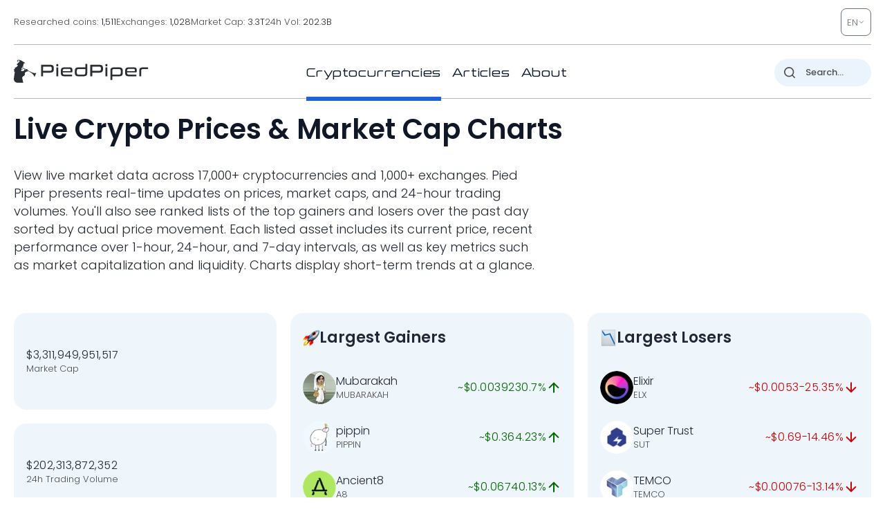

--- FILE ---
content_type: image/svg+xml
request_url: https://pp.one/charts/7d/187.svg
body_size: 3825
content:
<!-- series7d: [{"tick_date":"2025-10-12 09:00:00","close":"0.00003953"},{"tick_date":"2025-10-12 10:00:00","close":"0.00003933"},{"tick_date":"2025-10-12 11:00:00","close":"0.00003916"},{"tick_date":"2025-10-12 12:00:00","close":"0.00003938"},{"tick_date":"2025-10-12 13:00:00","close":"0.00003954"},{"tick_date":"2025-10-12 14:00:00","close":"0.00003911"},{"tick_date":"2025-10-12 15:00:00","close":"0.00004069"},{"tick_date":"2025-10-12 16:00:00","close":"0.00004189"},{"tick_date":"2025-10-12 17:00:00","close":"0.00004221"},{"tick_date":"2025-10-12 18:00:00","close":"0.0000419"},{"tick_date":"2025-10-12 19:00:00","close":"0.00004199"},{"tick_date":"2025-10-12 20:00:00","close":"0.00004249"},{"tick_date":"2025-10-12 21:00:00","close":"0.00004224"},{"tick_date":"2025-10-12 22:00:00","close":"0.00004203"},{"tick_date":"2025-10-12 23:00:00","close":"0.00004197"},{"tick_date":"2025-10-13 00:00:00","close":"0.00004196"},{"tick_date":"2025-10-13 01:00:00","close":"0.00004171"},{"tick_date":"2025-10-13 02:00:00","close":"0.00004198"},{"tick_date":"2025-10-13 03:00:00","close":"0.0000421"},{"tick_date":"2025-10-13 04:00:00","close":"0.00004182"},{"tick_date":"2025-10-13 05:00:00","close":"0.00004194"},{"tick_date":"2025-10-13 06:00:00","close":"0.00004166"},{"tick_date":"2025-10-13 07:00:00","close":"0.00004204"},{"tick_date":"2025-10-13 08:00:00","close":"0.00004204"},{"tick_date":"2025-10-13 09:00:00","close":"0.00004252"},{"tick_date":"2025-10-13 10:00:00","close":"0.00004253"},{"tick_date":"2025-10-13 11:00:00","close":"0.00004258"},{"tick_date":"2025-10-13 12:00:00","close":"0.000042"},{"tick_date":"2025-10-13 13:00:00","close":"0.00004205"},{"tick_date":"2025-10-13 14:00:00","close":"0.00004274"},{"tick_date":"2025-10-13 15:00:00","close":"0.00004196"},{"tick_date":"2025-10-13 16:00:00","close":"0.00004251"},{"tick_date":"2025-10-13 17:00:00","close":"0.00004253"},{"tick_date":"2025-10-13 18:00:00","close":"0.00004304"},{"tick_date":"2025-10-13 19:00:00","close":"0.00004325"},{"tick_date":"2025-10-13 20:00:00","close":"0.00004354"},{"tick_date":"2025-10-13 21:00:00","close":"0.0000437"},{"tick_date":"2025-10-13 22:00:00","close":"0.00004372"},{"tick_date":"2025-10-13 23:00:00","close":"0.00004371"},{"tick_date":"2025-10-14 00:00:00","close":"0.00004357"},{"tick_date":"2025-10-14 01:00:00","close":"0.00004341"},{"tick_date":"2025-10-14 02:00:00","close":"0.00004308"},{"tick_date":"2025-10-14 03:00:00","close":"0.0000428"},{"tick_date":"2025-10-14 04:00:00","close":"0.00004254"},{"tick_date":"2025-10-14 05:00:00","close":"0.00004201"},{"tick_date":"2025-10-14 06:00:00","close":"0.00004166"},{"tick_date":"2025-10-14 07:00:00","close":"0.00004049"},{"tick_date":"2025-10-14 08:00:00","close":"0.0000402"},{"tick_date":"2025-10-14 09:00:00","close":"0.00004056"},{"tick_date":"2025-10-14 10:00:00","close":"0.00004044"},{"tick_date":"2025-10-14 11:00:00","close":"0.00004018"},{"tick_date":"2025-10-14 12:00:00","close":"0.00004121"},{"tick_date":"2025-10-14 13:00:00","close":"0.00004046"},{"tick_date":"2025-10-14 14:00:00","close":"0.00004094"},{"tick_date":"2025-10-14 15:00:00","close":"0.00004143"},{"tick_date":"2025-10-14 16:00:00","close":"0.00004211"},{"tick_date":"2025-10-14 17:00:00","close":"0.00004218"},{"tick_date":"2025-10-14 18:00:00","close":"0.00004213"},{"tick_date":"2025-10-14 19:00:00","close":"0.00004208"},{"tick_date":"2025-10-14 20:00:00","close":"0.00004198"},{"tick_date":"2025-10-14 21:00:00","close":"0.00004226"},{"tick_date":"2025-10-14 22:00:00","close":"0.00004248"},{"tick_date":"2025-10-14 23:00:00","close":"0.00004228"},{"tick_date":"2025-10-15 00:00:00","close":"0.00004252"},{"tick_date":"2025-10-15 01:00:00","close":"0.0000424"},{"tick_date":"2025-10-15 02:00:00","close":"0.00004238"},{"tick_date":"2025-10-15 03:00:00","close":"0.00004271"},{"tick_date":"2025-10-15 04:00:00","close":"0.00004292"},{"tick_date":"2025-10-15 05:00:00","close":"0.00004294"},{"tick_date":"2025-10-15 06:00:00","close":"0.00004289"},{"tick_date":"2025-10-15 07:00:00","close":"0.00004289"},{"tick_date":"2025-10-15 08:00:00","close":"0.00004282"},{"tick_date":"2025-10-15 09:00:00","close":"0.00004301"},{"tick_date":"2025-10-15 10:00:00","close":"0.00004254"},{"tick_date":"2025-10-15 11:00:00","close":"0.00004233"},{"tick_date":"2025-10-15 12:00:00","close":"0.0000421"},{"tick_date":"2025-10-15 13:00:00","close":"0.00004179"},{"tick_date":"2025-10-15 14:00:00","close":"0.00004156"},{"tick_date":"2025-10-15 15:00:00","close":"0.00004131"},{"tick_date":"2025-10-15 16:00:00","close":"0.00004121"},{"tick_date":"2025-10-15 17:00:00","close":"0.00004139"},{"tick_date":"2025-10-15 18:00:00","close":"0.00004141"},{"tick_date":"2025-10-15 19:00:00","close":"0.00004151"},{"tick_date":"2025-10-15 20:00:00","close":"0.00004105"},{"tick_date":"2025-10-15 21:00:00","close":"0.00004102"},{"tick_date":"2025-10-15 22:00:00","close":"0.00004095"},{"tick_date":"2025-10-15 23:00:00","close":"0.0000413"},{"tick_date":"2025-10-16 00:00:00","close":"0.00004152"},{"tick_date":"2025-10-16 01:00:00","close":"0.00004117"},{"tick_date":"2025-10-16 02:00:00","close":"0.00004168"},{"tick_date":"2025-10-16 03:00:00","close":"0.00004175"},{"tick_date":"2025-10-16 04:00:00","close":"0.00004159"},{"tick_date":"2025-10-16 05:00:00","close":"0.00004255"},{"tick_date":"2025-10-16 06:00:00","close":"0.00004334"},{"tick_date":"2025-10-16 07:00:00","close":"0.00004281"},{"tick_date":"2025-10-16 08:00:00","close":"0.0000447"},{"tick_date":"2025-10-16 09:00:00","close":"0.00004379"},{"tick_date":"2025-10-16 10:00:00","close":"0.0000434"},{"tick_date":"2025-10-16 11:00:00","close":"0.00004334"},{"tick_date":"2025-10-16 12:00:00","close":"0.00004328"},{"tick_date":"2025-10-16 13:00:00","close":"0.00004306"},{"tick_date":"2025-10-16 14:00:00","close":"0.00004292"},{"tick_date":"2025-10-16 15:00:00","close":"0.00004269"},{"tick_date":"2025-10-16 16:00:00","close":"0.00004112"},{"tick_date":"2025-10-16 17:00:00","close":"0.00004173"},{"tick_date":"2025-10-16 18:00:00","close":"0.00004142"},{"tick_date":"2025-10-16 19:00:00","close":"0.00004091"},{"tick_date":"2025-10-16 20:00:00","close":"0.00004068"},{"tick_date":"2025-10-16 21:00:00","close":"0.00003993"},{"tick_date":"2025-10-16 22:00:00","close":"0.0000403"},{"tick_date":"2025-10-16 23:00:00","close":"0.00003968"},{"tick_date":"2025-10-17 00:00:00","close":"0.00003981"},{"tick_date":"2025-10-17 01:00:00","close":"0.00003973"},{"tick_date":"2025-10-17 02:00:00","close":"0.00003987"},{"tick_date":"2025-10-17 03:00:00","close":"0.0000401"},{"tick_date":"2025-10-17 04:00:00","close":"0.00004026"},{"tick_date":"2025-10-17 05:00:00","close":"0.00004013"},{"tick_date":"2025-10-17 06:00:00","close":"0.00003985"},{"tick_date":"2025-10-17 07:00:00","close":"0.00003899"},{"tick_date":"2025-10-17 08:00:00","close":"0.00003767"},{"tick_date":"2025-10-17 09:00:00","close":"0.00003796"},{"tick_date":"2025-10-17 10:00:00","close":"0.00003857"},{"tick_date":"2025-10-17 11:00:00","close":"0.00003801"},{"tick_date":"2025-10-17 12:00:00","close":"0.00003882"},{"tick_date":"2025-10-17 13:00:00","close":"0.00003857"},{"tick_date":"2025-10-17 14:00:00","close":"0.00003891"},{"tick_date":"2025-10-17 15:00:00","close":"0.00003873"},{"tick_date":"2025-10-17 16:00:00","close":"0.00003915"},{"tick_date":"2025-10-17 17:00:00","close":"0.00003963"},{"tick_date":"2025-10-17 18:00:00","close":"0.0000396"},{"tick_date":"2025-10-17 19:00:00","close":"0.00003978"},{"tick_date":"2025-10-17 20:00:00","close":"0.00003945"},{"tick_date":"2025-10-17 21:00:00","close":"0.00003987"},{"tick_date":"2025-10-17 22:00:00","close":"0.00003998"},{"tick_date":"2025-10-17 23:00:00","close":"0.00004018"},{"tick_date":"2025-10-18 00:00:00","close":"0.00004013"},{"tick_date":"2025-10-18 01:00:00","close":"0.00004028"},{"tick_date":"2025-10-18 02:00:00","close":"0.00004062"},{"tick_date":"2025-10-18 03:00:00","close":"0.00004029"},{"tick_date":"2025-10-18 04:00:00","close":"0.00004061"},{"tick_date":"2025-10-18 05:00:00","close":"0.00004032"},{"tick_date":"2025-10-18 06:00:00","close":"0.00004076"},{"tick_date":"2025-10-18 07:00:00","close":"0.00004159"},{"tick_date":"2025-10-18 08:00:00","close":"0.00004123"},{"tick_date":"2025-10-18 09:00:00","close":"0.00004086"},{"tick_date":"2025-10-18 10:00:00","close":"0.00004161"},{"tick_date":"2025-10-18 11:00:00","close":"0.00004146"},{"tick_date":"2025-10-18 12:00:00","close":"0.00004126"},{"tick_date":"2025-10-18 13:00:00","close":"0.00004143"},{"tick_date":"2025-10-18 14:00:00","close":"0.00004198"},{"tick_date":"2025-10-18 15:00:00","close":"0.00004095"},{"tick_date":"2025-10-18 16:00:00","close":"0.0000412"},{"tick_date":"2025-10-18 17:00:00","close":"0.00004104"},{"tick_date":"2025-10-18 18:00:00","close":"0.00004138"},{"tick_date":"2025-10-18 19:00:00","close":"0.0000415"},{"tick_date":"2025-10-18 20:00:00","close":"0.00004147"},{"tick_date":"2025-10-18 21:00:00","close":"0.00004183"},{"tick_date":"2025-10-18 22:00:00","close":"0.00004147"},{"tick_date":"2025-10-18 23:00:00","close":"0.00004122"},{"tick_date":"2025-10-19 00:00:00","close":"0.0000412"},{"tick_date":"2025-10-19 01:00:00","close":"0.00004086"},{"tick_date":"2025-10-19 02:00:00","close":"0.00004108"},{"tick_date":"2025-10-19 03:00:00","close":"0.00004098"},{"tick_date":"2025-10-19 04:00:00","close":"0.00004113"},{"tick_date":"2025-10-19 05:00:00","close":"0.00004101"},{"tick_date":"2025-10-19 06:00:00","close":"0.00004094"},{"tick_date":"2025-10-19 07:00:00","close":"0.00004064"},{"tick_date":"2025-10-19 08:00:00","close":"0.00004068"},{"tick_date":"2025-10-19 09:00:00","close":"0.00004034"}] -->

<svg width="160" height="60" viewBox="0 0 160 60" xmlns="http://www.w3.org/2000/svg">
  <defs>
    <linearGradient id="grad-area" x1="0" y1="0" x2="0" y2="1">
      <stop offset="0%" stop-color="rgba(76,175,80,.2)" />
      <stop offset="100%" stop-color="rgba(0,0,0,0)" />
    </linearGradient>
  </defs>

  <path d="M0,44.125C0,44.125,0.625,45.292,0.952,45.832C1.261,46.341,1.601,47.3,1.905,47.283C2.239,47.264,2.519,45.971,2.857,45.405C3.158,44.902,3.535,43.991,3.81,44.04C4.224,44.114,4.496,47.734,4.762,47.71C5.264,47.664,5.372,38.409,5.714,34.225C6.013,30.575,6.165,26.288,6.667,23.983C6.932,22.761,7.299,21.253,7.619,21.252C7.934,21.25,8.155,23.781,8.571,23.898C8.846,23.975,9.258,23.557,9.524,23.129C10.026,22.321,10.091,18.901,10.476,18.862C10.758,18.834,11.099,20.321,11.429,20.996C11.736,21.625,11.996,22.401,12.381,22.788C12.662,23.071,13.005,23.202,13.333,23.3C13.642,23.393,14.013,23.191,14.286,23.385C14.712,23.69,14.926,25.524,15.238,25.519C15.561,25.515,15.812,23.804,16.19,23.215C16.474,22.773,16.861,22.138,17.143,22.191C17.525,22.262,17.713,24.509,18.095,24.58C18.377,24.633,18.766,23.503,19.048,23.556C19.43,23.628,19.701,25.96,20,25.946C20.342,25.93,20.452,23.078,20.952,22.703C21.218,22.504,21.641,22.912,21.905,22.703C22.459,22.262,22.304,19.087,22.857,18.606C23.121,18.376,23.499,18.602,23.81,18.521C24.134,18.436,24.499,17.957,24.762,18.094C25.341,18.395,25.135,22.743,25.714,23.044C25.978,23.181,26.404,22.96,26.667,22.617C27.295,21.799,27.311,16.725,27.619,16.728C27.947,16.731,28.222,23.375,28.571,23.385C28.866,23.394,28.938,19.264,29.524,18.691C29.787,18.434,30.213,18.774,30.476,18.521C31.042,17.976,31.02,15.281,31.429,14.168C31.704,13.417,32.082,13.031,32.381,12.376C32.723,11.626,32.969,10.586,33.333,9.9C33.622,9.357,33.912,8.774,34.286,8.535C34.571,8.352,34.92,8.378,35.238,8.364C35.555,8.35,35.902,8.294,36.19,8.45C36.555,8.645,36.832,9.228,37.143,9.644C37.467,10.079,37.812,10.449,38.095,11.01C38.474,11.76,38.718,12.93,39.048,13.826C39.354,14.66,39.677,15.436,40,16.216C40.313,16.972,40.672,17.549,40.952,18.435C41.341,19.662,41.55,21.615,41.905,22.959C42.197,24.066,42.59,24.64,42.857,25.946C43.335,28.282,43.294,33.742,43.81,35.932C44.075,37.058,44.458,38.417,44.762,38.407C45.096,38.396,45.298,35.429,45.714,35.334C45.989,35.272,46.382,35.921,46.667,36.358C47.041,36.933,47.354,38.617,47.619,38.578C48.127,38.501,48.225,29.794,48.571,29.787C48.868,29.781,49.164,36.173,49.524,36.188C49.814,36.199,50.16,33.464,50.476,32.091C50.795,30.705,51.132,29.422,51.429,27.909C51.775,26.137,51.779,23.011,52.381,22.105C52.644,21.709,53.01,21.53,53.333,21.508C53.645,21.486,53.968,21.792,54.286,21.935C54.603,22.077,54.935,22.165,55.238,22.361C55.573,22.579,55.912,23.28,56.19,23.215C56.586,23.122,56.808,21.567,57.143,20.825C57.446,20.154,57.772,18.954,58.095,18.947C58.407,18.941,58.741,20.666,59.048,20.654C59.377,20.642,59.634,18.664,60,18.606C60.288,18.56,60.6,19.438,60.952,19.63C61.246,19.79,61.637,19.959,61.905,19.801C62.374,19.523,62.503,17.805,62.857,16.984C63.15,16.306,63.408,15.485,63.81,15.192C64.087,14.99,64.45,14.983,64.762,15.021C65.086,15.061,65.389,15.379,65.714,15.448C66.025,15.514,66.361,15.36,66.667,15.448C66.998,15.544,67.333,16.115,67.619,16.046C67.989,15.955,68.296,14.382,68.571,14.424C68.98,14.485,69.127,17.384,69.524,18.435C69.802,19.173,70.164,19.614,70.476,20.228C70.8,20.864,71.129,21.479,71.429,22.191C71.769,22.999,72.041,24.028,72.381,24.836C72.681,25.548,73.021,26.129,73.333,26.799C73.656,27.493,73.904,28.41,74.286,28.933C74.568,29.32,74.944,29.829,75.238,29.787C75.588,29.736,75.806,28.512,76.19,28.25C76.472,28.059,76.845,28.225,77.143,28.08C77.486,27.912,77.828,27.143,78.095,27.226C78.571,27.374,78.513,30.604,79.048,31.152C79.312,31.423,79.692,31.274,80,31.408C80.329,31.552,80.683,32.104,80.952,32.006C81.403,31.841,81.549,29.887,81.905,29.018C82.196,28.307,82.565,27.117,82.857,27.141C83.213,27.169,83.515,30.142,83.81,30.128C84.16,30.112,84.235,26.524,84.762,25.775C85.027,25.399,85.422,25.118,85.714,25.178C86.07,25.25,86.403,26.61,86.667,26.543C87.253,26.396,87.285,20.946,87.619,18.35C87.923,15.991,88.217,11.619,88.571,11.607C88.864,11.598,89.258,16.151,89.524,16.131C90.021,16.094,90.077,0.013,90.476,0C90.754,-0.009,91.015,5.731,91.429,7.767C91.704,9.121,91.903,10.502,92.381,11.095C92.648,11.427,93.016,11.437,93.333,11.607C93.651,11.778,94.006,11.833,94.286,12.119C94.676,12.52,94.891,13.457,95.238,13.997C95.534,14.458,95.897,14.726,96.19,15.192C96.542,15.749,96.88,16.172,97.143,17.155C97.795,19.595,97.662,30.531,98.095,30.555C98.367,30.57,98.662,25.38,99.048,25.349C99.329,25.325,99.711,26.993,100,27.994C100.363,29.255,100.555,31.2,100.952,32.347C101.231,33.15,101.636,33.441,101.905,34.31C102.367,35.807,102.465,40.683,102.857,40.711C103.137,40.732,103.522,37.537,103.81,37.553C104.176,37.574,104.253,42.706,104.762,42.845C105.027,42.917,105.377,41.776,105.714,41.735C106.016,41.699,106.368,42.46,106.667,42.418C107.008,42.371,107.325,41.69,107.619,41.223C107.97,40.666,108.229,39.844,108.571,39.26C108.87,38.751,109.195,37.911,109.524,37.895C109.832,37.879,110.192,38.535,110.476,39.004C110.853,39.626,111.159,40.358,111.429,41.394C111.885,43.152,112.091,46.023,112.381,48.734C112.74,52.085,112.788,59.922,113.333,60C113.597,60.038,114.007,58.517,114.286,57.525C114.68,56.123,114.914,52.321,115.238,52.319C115.549,52.316,115.897,57.107,116.19,57.098C116.542,57.088,116.679,50.251,117.143,50.185C117.411,50.147,117.796,52.334,118.095,52.319C118.437,52.301,118.676,49.461,119.048,49.417C119.333,49.383,119.722,50.994,120,50.953C120.398,50.894,120.644,48.606,120.952,47.368C121.28,46.051,121.359,43.598,121.905,43.272C122.169,43.113,122.575,43.639,122.857,43.528C123.239,43.377,123.523,41.958,123.81,41.991C124.177,42.034,124.46,44.818,124.762,44.808C125.099,44.797,125.265,41.997,125.714,41.223C125.984,40.759,126.374,40.669,126.667,40.284C127.02,39.82,127.234,38.705,127.619,38.578C127.9,38.484,128.281,39.08,128.571,39.004C128.93,38.911,129.243,38.265,129.524,37.724C129.912,36.976,130.157,34.824,130.476,34.822C130.792,34.821,131.109,37.637,131.429,37.639C131.744,37.64,132.056,34.913,132.381,34.908C132.692,34.903,133.041,37.4,133.333,37.383C133.687,37.362,134.004,35.085,134.286,33.627C134.669,31.647,134.827,26.578,135.238,26.543C135.514,26.52,135.875,28.584,136.19,29.616C136.51,30.661,136.863,32.794,137.143,32.774C137.535,32.745,137.563,26.506,138.095,26.373C138.36,26.306,138.745,27.185,139.048,27.653C139.383,28.171,139.673,29.348,140,29.36C140.309,29.371,140.682,28.565,140.952,27.909C141.401,26.819,141.623,23.202,141.905,23.215C142.288,23.232,142.341,31.925,142.857,32.006C143.122,32.047,143.46,29.905,143.81,29.872C144.104,29.844,144.48,31.279,144.762,31.238C145.144,31.181,145.306,29.027,145.714,28.336C145.99,27.868,146.316,27.412,146.667,27.312C146.961,27.227,147.352,27.715,147.619,27.568C148.101,27.302,148.254,24.495,148.571,24.495C148.889,24.495,149.177,26.646,149.524,27.568C149.82,28.353,150.052,29.369,150.476,29.701C150.749,29.915,151.161,29.639,151.429,29.872C151.904,30.285,152.028,32.747,152.381,32.774C152.674,32.796,152.965,30.965,153.333,30.896C153.62,30.842,153.984,31.78,154.286,31.75C154.623,31.716,154.909,30.487,155.238,30.469C155.546,30.453,155.854,31.215,156.19,31.494C156.492,31.743,156.87,31.756,157.143,32.091C157.568,32.614,157.651,34.445,158.095,34.651C158.366,34.777,158.779,34.179,159.048,34.31C159.514,34.538,160,37.212,160,37.212"
        fill="none"
        stroke="#006600"
        stroke-width="2"
        stroke-linejoin="round"
        stroke-linecap="round"
        />
</svg>

--- FILE ---
content_type: image/svg+xml
request_url: https://pp.one/charts/7d/18772.svg
body_size: 4079
content:
<!-- series7d: [{"tick_date":"2025-10-12 09:00:00","close":"3830.87"},{"tick_date":"2025-10-12 10:00:00","close":"3840.1"},{"tick_date":"2025-10-12 11:00:00","close":"3821.62"},{"tick_date":"2025-10-12 12:00:00","close":"3818.59"},{"tick_date":"2025-10-12 13:00:00","close":"3835.4"},{"tick_date":"2025-10-12 14:00:00","close":"3818.29"},{"tick_date":"2025-10-12 15:00:00","close":"3963.84"},{"tick_date":"2025-10-12 16:00:00","close":"4033.31"},{"tick_date":"2025-10-12 17:00:00","close":"4105.18"},{"tick_date":"2025-10-12 18:00:00","close":"4127.5"},{"tick_date":"2025-10-12 19:00:00","close":"4101.83"},{"tick_date":"2025-10-12 20:00:00","close":"4137.67"},{"tick_date":"2025-10-12 21:00:00","close":"4158.36"},{"tick_date":"2025-10-12 22:00:00","close":"4127.26"},{"tick_date":"2025-10-12 23:00:00","close":"4145.88"},{"tick_date":"2025-10-13 00:00:00","close":"4158.86"},{"tick_date":"2025-10-13 01:00:00","close":"4149.45"},{"tick_date":"2025-10-13 02:00:00","close":"4176.76"},{"tick_date":"2025-10-13 03:00:00","close":"4166.48"},{"tick_date":"2025-10-13 04:00:00","close":"4140.17"},{"tick_date":"2025-10-13 05:00:00","close":"4140.01"},{"tick_date":"2025-10-13 06:00:00","close":"4131.07"},{"tick_date":"2025-10-13 07:00:00","close":"4171.81"},{"tick_date":"2025-10-13 08:00:00","close":"4178.06"},{"tick_date":"2025-10-13 09:00:00","close":"4183.58"},{"tick_date":"2025-10-13 10:00:00","close":"4161.21"},{"tick_date":"2025-10-13 11:00:00","close":"4153.14"},{"tick_date":"2025-10-13 12:00:00","close":"4096.56"},{"tick_date":"2025-10-13 13:00:00","close":"4102.41"},{"tick_date":"2025-10-13 14:00:00","close":"4152.33"},{"tick_date":"2025-10-13 15:00:00","close":"4100.05"},{"tick_date":"2025-10-13 16:00:00","close":"4138.7"},{"tick_date":"2025-10-13 17:00:00","close":"4171.69"},{"tick_date":"2025-10-13 18:00:00","close":"4185.92"},{"tick_date":"2025-10-13 19:00:00","close":"4227.02"},{"tick_date":"2025-10-13 20:00:00","close":"4267.54"},{"tick_date":"2025-10-13 21:00:00","close":"4264.29"},{"tick_date":"2025-10-13 22:00:00","close":"4263.12"},{"tick_date":"2025-10-13 23:00:00","close":"4277.77"},{"tick_date":"2025-10-14 00:00:00","close":"4247.74"},{"tick_date":"2025-10-14 01:00:00","close":"4240.64"},{"tick_date":"2025-10-14 02:00:00","close":"4219.3"},{"tick_date":"2025-10-14 03:00:00","close":"4176.36"},{"tick_date":"2025-10-14 04:00:00","close":"4166.26"},{"tick_date":"2025-10-14 05:00:00","close":"4098.41"},{"tick_date":"2025-10-14 06:00:00","close":"4075.54"},{"tick_date":"2025-10-14 07:00:00","close":"4003.82"},{"tick_date":"2025-10-14 08:00:00","close":"3987.51"},{"tick_date":"2025-10-14 09:00:00","close":"3991.08"},{"tick_date":"2025-10-14 10:00:00","close":"3981.69"},{"tick_date":"2025-10-14 11:00:00","close":"3939.06"},{"tick_date":"2025-10-14 12:00:00","close":"3981.68"},{"tick_date":"2025-10-14 13:00:00","close":"3954.78"},{"tick_date":"2025-10-14 14:00:00","close":"3958.53"},{"tick_date":"2025-10-14 15:00:00","close":"3978.52"},{"tick_date":"2025-10-14 16:00:00","close":"4064.31"},{"tick_date":"2025-10-14 17:00:00","close":"4139.01"},{"tick_date":"2025-10-14 18:00:00","close":"4116.27"},{"tick_date":"2025-10-14 19:00:00","close":"4120.47"},{"tick_date":"2025-10-14 20:00:00","close":"4104.56"},{"tick_date":"2025-10-14 21:00:00","close":"4118.35"},{"tick_date":"2025-10-14 22:00:00","close":"4116.6"},{"tick_date":"2025-10-14 23:00:00","close":"4110.75"},{"tick_date":"2025-10-15 00:00:00","close":"4129.94"},{"tick_date":"2025-10-15 01:00:00","close":"4113.59"},{"tick_date":"2025-10-15 02:00:00","close":"4119.83"},{"tick_date":"2025-10-15 03:00:00","close":"4125.93"},{"tick_date":"2025-10-15 04:00:00","close":"4084.12"},{"tick_date":"2025-10-15 05:00:00","close":"4119.49"},{"tick_date":"2025-10-15 06:00:00","close":"4108.32"},{"tick_date":"2025-10-15 07:00:00","close":"4111.66"},{"tick_date":"2025-10-15 08:00:00","close":"4126.39"},{"tick_date":"2025-10-15 09:00:00","close":"4187.83"},{"tick_date":"2025-10-15 10:00:00","close":"4152.9"},{"tick_date":"2025-10-15 11:00:00","close":"4123.22"},{"tick_date":"2025-10-15 12:00:00","close":"4106.04"},{"tick_date":"2025-10-15 13:00:00","close":"4095.88"},{"tick_date":"2025-10-15 14:00:00","close":"4055.42"},{"tick_date":"2025-10-15 15:00:00","close":"4010.17"},{"tick_date":"2025-10-15 16:00:00","close":"3975.52"},{"tick_date":"2025-10-15 17:00:00","close":"3990.76"},{"tick_date":"2025-10-15 18:00:00","close":"3989.68"},{"tick_date":"2025-10-15 19:00:00","close":"4005.66"},{"tick_date":"2025-10-15 20:00:00","close":"3984.03"},{"tick_date":"2025-10-15 21:00:00","close":"3977.18"},{"tick_date":"2025-10-15 22:00:00","close":"3944.25"},{"tick_date":"2025-10-15 23:00:00","close":"3962.13"},{"tick_date":"2025-10-16 00:00:00","close":"3985.42"},{"tick_date":"2025-10-16 01:00:00","close":"3986.95"},{"tick_date":"2025-10-16 02:00:00","close":"4009.02"},{"tick_date":"2025-10-16 03:00:00","close":"4027.05"},{"tick_date":"2025-10-16 04:00:00","close":"4024.16"},{"tick_date":"2025-10-16 05:00:00","close":"4015.1"},{"tick_date":"2025-10-16 06:00:00","close":"3993.65"},{"tick_date":"2025-10-16 07:00:00","close":"4044.04"},{"tick_date":"2025-10-16 08:00:00","close":"4003.35"},{"tick_date":"2025-10-16 09:00:00","close":"3994.63"},{"tick_date":"2025-10-16 10:00:00","close":"4030.05"},{"tick_date":"2025-10-16 11:00:00","close":"4056.15"},{"tick_date":"2025-10-16 12:00:00","close":"4058.49"},{"tick_date":"2025-10-16 13:00:00","close":"4058.76"},{"tick_date":"2025-10-16 14:00:00","close":"4027.69"},{"tick_date":"2025-10-16 15:00:00","close":"4033.23"},{"tick_date":"2025-10-16 16:00:00","close":"3933.38"},{"tick_date":"2025-10-16 17:00:00","close":"3929"},{"tick_date":"2025-10-16 18:00:00","close":"3921.3"},{"tick_date":"2025-10-16 19:00:00","close":"3899.75"},{"tick_date":"2025-10-16 20:00:00","close":"3882.49"},{"tick_date":"2025-10-16 21:00:00","close":"3856.27"},{"tick_date":"2025-10-16 22:00:00","close":"3880.33"},{"tick_date":"2025-10-16 23:00:00","close":"3875.06"},{"tick_date":"2025-10-17 00:00:00","close":"3890.75"},{"tick_date":"2025-10-17 01:00:00","close":"3917.95"},{"tick_date":"2025-10-17 02:00:00","close":"3912.78"},{"tick_date":"2025-10-17 03:00:00","close":"3919.69"},{"tick_date":"2025-10-17 04:00:00","close":"3932.14"},{"tick_date":"2025-10-17 05:00:00","close":"3914.73"},{"tick_date":"2025-10-17 06:00:00","close":"3901.73"},{"tick_date":"2025-10-17 07:00:00","close":"3829.54"},{"tick_date":"2025-10-17 08:00:00","close":"3762.33"},{"tick_date":"2025-10-17 09:00:00","close":"3708.79"},{"tick_date":"2025-10-17 10:00:00","close":"3738.03"},{"tick_date":"2025-10-17 11:00:00","close":"3717.02"},{"tick_date":"2025-10-17 12:00:00","close":"3778.88"},{"tick_date":"2025-10-17 13:00:00","close":"3781.63"},{"tick_date":"2025-10-17 14:00:00","close":"3798.71"},{"tick_date":"2025-10-17 15:00:00","close":"3764.33"},{"tick_date":"2025-10-17 16:00:00","close":"3775.9"},{"tick_date":"2025-10-17 17:00:00","close":"3787.92"},{"tick_date":"2025-10-17 18:00:00","close":"3821.82"},{"tick_date":"2025-10-17 19:00:00","close":"3830.8"},{"tick_date":"2025-10-17 20:00:00","close":"3833.45"},{"tick_date":"2025-10-17 21:00:00","close":"3862.13"},{"tick_date":"2025-10-17 22:00:00","close":"3874.47"},{"tick_date":"2025-10-17 23:00:00","close":"3852.93"},{"tick_date":"2025-10-18 00:00:00","close":"3834.94"},{"tick_date":"2025-10-18 01:00:00","close":"3843.48"},{"tick_date":"2025-10-18 02:00:00","close":"3864.63"},{"tick_date":"2025-10-18 03:00:00","close":"3849.63"},{"tick_date":"2025-10-18 04:00:00","close":"3871.71"},{"tick_date":"2025-10-18 05:00:00","close":"3848.6"},{"tick_date":"2025-10-18 06:00:00","close":"3864.52"},{"tick_date":"2025-10-18 07:00:00","close":"3871.97"},{"tick_date":"2025-10-18 08:00:00","close":"3903.56"},{"tick_date":"2025-10-18 09:00:00","close":"3882.54"},{"tick_date":"2025-10-18 10:00:00","close":"3876.55"},{"tick_date":"2025-10-18 11:00:00","close":"3883.5"},{"tick_date":"2025-10-18 12:00:00","close":"3877.8"},{"tick_date":"2025-10-18 13:00:00","close":"3883.45"},{"tick_date":"2025-10-18 14:00:00","close":"3867.41"},{"tick_date":"2025-10-18 15:00:00","close":"3876.8"},{"tick_date":"2025-10-18 16:00:00","close":"3880.98"},{"tick_date":"2025-10-18 17:00:00","close":"3863.96"},{"tick_date":"2025-10-18 18:00:00","close":"3885.94"},{"tick_date":"2025-10-18 19:00:00","close":"3889.87"},{"tick_date":"2025-10-18 20:00:00","close":"3892.44"},{"tick_date":"2025-10-18 21:00:00","close":"3892.23"},{"tick_date":"2025-10-18 22:00:00","close":"3892.37"},{"tick_date":"2025-10-18 23:00:00","close":"3886.27"},{"tick_date":"2025-10-19 00:00:00","close":"3890.41"},{"tick_date":"2025-10-19 01:00:00","close":"3870.32"},{"tick_date":"2025-10-19 02:00:00","close":"3877.33"},{"tick_date":"2025-10-19 03:00:00","close":"3870.76"},{"tick_date":"2025-10-19 04:00:00","close":"3898.05"},{"tick_date":"2025-10-19 05:00:00","close":"3900.12"},{"tick_date":"2025-10-19 06:00:00","close":"3897.37"},{"tick_date":"2025-10-19 07:00:00","close":"3878.57"},{"tick_date":"2025-10-19 08:00:00","close":"3885.05"},{"tick_date":"2025-10-19 09:00:00","close":"3864.33"}] -->

<svg width="160" height="60" viewBox="0 0 160 60" xmlns="http://www.w3.org/2000/svg">
  <defs>
    <linearGradient id="grad-area" x1="0" y1="0" x2="0" y2="1">
      <stop offset="0%" stop-color="rgba(76,175,80,.2)" />
      <stop offset="100%" stop-color="rgba(0,0,0,0)" />
    </linearGradient>
  </defs>

  <path d="M0,47.126C0,47.126,0.664,46.107,0.952,46.153C1.316,46.212,1.499,47.746,1.905,48.102C2.181,48.344,2.578,48.532,2.857,48.421C3.252,48.265,3.493,46.648,3.81,46.649C4.128,46.65,4.498,48.51,4.762,48.453C5.486,48.297,5.314,37.28,5.714,33.105C5.992,30.211,6.352,28.242,6.667,25.779C6.987,23.274,7.154,19.987,7.619,18.2C7.887,17.17,8.263,15.839,8.571,15.846C8.899,15.854,9.227,18.567,9.524,18.553C9.87,18.537,10.109,15.849,10.476,14.774C10.763,13.934,11.135,12.573,11.429,12.592C11.78,12.615,12.019,15.841,12.381,15.872C12.67,15.896,12.991,14.492,13.333,13.908C13.632,13.398,13.951,12.566,14.286,12.539C14.589,12.515,14.962,13.594,15.238,13.532C15.648,13.439,15.788,10.733,16.19,10.652C16.468,10.595,16.864,11.256,17.143,11.736C17.54,12.42,17.625,14.168,18.095,14.51C18.363,14.705,18.753,14.403,19.048,14.527C19.397,14.674,19.733,15.548,20,15.47C20.484,15.327,20.436,11.942,20.952,11.174C21.217,10.779,21.584,10.723,21.905,10.515C22.219,10.31,22.582,9.842,22.857,9.933C23.272,10.07,23.416,11.731,23.81,12.291C24.089,12.689,24.498,12.66,24.762,13.142C25.335,14.192,25.107,18.839,25.714,19.109C25.977,19.226,26.403,18.888,26.667,18.492C27.239,17.633,27.305,13.227,27.619,13.228C27.94,13.229,28.227,18.731,28.571,18.741C28.869,18.75,29.194,15.967,29.524,14.665C29.83,13.457,30.08,12.083,30.476,11.186C30.755,10.557,31.156,10.346,31.429,9.686C31.859,8.642,32.062,6.791,32.381,5.352C32.697,3.922,32.784,1.381,33.333,1.079C33.597,0.934,33.964,1.344,34.286,1.421C34.599,1.497,34.957,1.679,35.238,1.545C35.624,1.361,35.908,-0.037,36.19,0C36.572,0.05,36.696,2.512,37.143,3.167C37.413,3.563,37.817,3.551,38.095,3.915C38.491,4.433,38.767,5.27,39.048,6.166C39.434,7.399,39.519,9.744,40,10.694C40.267,11.222,40.689,11.187,40.952,11.759C41.544,13.046,41.455,17.181,41.905,18.914C42.175,19.952,42.588,20.276,42.857,21.326C43.318,23.125,43.288,27.291,43.81,28.889C44.074,29.7,44.373,30.469,44.762,30.608C45.042,30.709,45.417,30.167,45.714,30.232C46.059,30.307,46.4,30.719,46.667,31.222C47.154,32.142,47.302,35.718,47.619,35.718C47.936,35.718,48.212,31.244,48.571,31.223C48.862,31.207,49.066,33.852,49.524,34.06C49.793,34.182,50.201,33.931,50.476,33.664C50.888,33.265,51.164,32.533,51.429,31.556C51.954,29.619,52.052,25.42,52.381,22.51C52.688,19.792,52.864,14.693,53.333,14.633C53.601,14.598,53.858,16.86,54.286,17.03C54.558,17.139,54.956,16.497,55.238,16.588C55.62,16.71,55.864,18.255,56.19,18.265C56.5,18.275,56.764,16.971,57.143,16.811C57.426,16.692,57.789,16.872,58.095,16.996C58.426,17.129,58.768,17.692,59.048,17.613C59.44,17.501,59.672,15.6,60,15.589C60.308,15.579,60.58,17.226,60.952,17.313C61.238,17.38,61.587,16.872,61.905,16.655C62.222,16.439,62.592,15.905,62.857,16.012C63.382,16.223,63.478,20.415,63.81,20.421C64.115,20.426,64.329,16.786,64.762,16.691C65.034,16.632,65.358,17.771,65.714,17.869C66.006,17.949,66.384,17.749,66.667,17.517C67.046,17.205,67.353,16.696,67.619,15.963C68.123,14.575,68.198,9.504,68.571,9.484C68.856,9.469,69.193,11.993,69.524,13.168C69.83,14.257,70.112,15.411,70.476,16.298C70.764,16.999,71.077,17.602,71.429,18.109C71.722,18.534,72.113,18.657,72.381,19.181C72.849,20.095,73.024,21.983,73.333,23.447C73.66,24.992,73.945,26.739,74.286,28.219C74.585,29.523,74.842,31.817,75.238,31.873C75.517,31.912,75.8,30.458,76.19,30.266C76.47,30.128,76.864,30.521,77.143,30.38C77.539,30.179,77.795,28.677,78.095,28.695C78.435,28.715,78.648,30.459,79.048,30.975C79.325,31.334,79.732,31.301,80,31.698C80.466,32.386,80.58,35.133,80.952,35.17C81.238,35.199,81.603,33.963,81.905,33.285C82.242,32.528,82.411,31.193,82.857,30.829C83.127,30.608,83.538,30.885,83.81,30.668C84.247,30.317,84.43,29.071,84.762,28.34C85.067,27.668,85.311,26.609,85.714,26.439C85.991,26.322,86.37,26.562,86.667,26.744C87.012,26.954,87.337,27.278,87.619,27.699C88,28.267,88.296,29.992,88.571,29.961C88.98,29.916,89.188,24.654,89.524,24.647C89.827,24.641,89.99,28.071,90.476,28.938C90.743,29.414,91.16,29.934,91.429,29.858C91.887,29.727,92.038,27.266,92.381,26.123C92.679,25.128,92.871,23.797,93.333,23.37C93.602,23.122,93.966,23.169,94.286,23.123C94.601,23.079,94.972,22.902,95.238,23.095C95.741,23.461,95.722,26.19,96.19,26.371C96.459,26.475,96.878,25.654,97.143,25.787C97.958,26.196,97.257,35.103,98.095,36.317C98.361,36.7,98.742,36.579,99.048,36.778C99.38,36.995,99.72,37.208,100,37.59C100.392,38.127,100.619,39.154,100.952,39.863C101.257,40.51,101.611,41.001,101.905,41.683C102.256,42.497,102.533,44.444,102.857,44.448C103.169,44.452,103.382,42.063,103.81,41.911C104.082,41.814,104.477,42.542,104.762,42.467C105.136,42.367,105.426,41.456,105.714,40.812C106.077,40.002,106.219,38.115,106.667,37.944C106.937,37.84,107.308,38.51,107.619,38.489C107.944,38.467,108.275,38.065,108.571,37.76C108.917,37.406,109.223,36.425,109.524,36.447C109.863,36.473,110.14,37.726,110.476,38.283C110.778,38.784,111.165,38.966,111.429,39.654C111.994,41.129,112.058,44.775,112.381,47.267C112.693,49.672,112.996,52.128,113.333,54.354C113.635,56.346,113.908,59.975,114.286,60C114.569,60.019,114.894,56.935,115.238,56.917C115.536,56.901,115.92,59.168,116.19,59.132C116.637,59.074,116.466,53.397,117.143,52.609C117.406,52.303,117.817,52.548,118.095,52.319C118.493,51.99,118.766,50.485,119.048,50.518C119.43,50.562,119.575,54.056,120,54.143C120.273,54.199,120.637,53.335,120.952,52.923C121.272,52.506,121.631,52.22,121.905,51.656C122.323,50.794,122.409,48.856,122.857,48.081C123.127,47.614,123.464,47.338,123.81,47.134C124.106,46.958,124.495,47.116,124.762,46.854C125.24,46.386,125.322,44.605,125.714,43.83C125.994,43.278,126.376,42.494,126.667,42.529C127.026,42.571,127.289,44.082,127.619,44.8C127.926,45.466,128.206,46.633,128.571,46.697C128.859,46.748,129.242,46.201,129.524,45.797C129.907,45.246,130.134,43.59,130.476,43.566C130.775,43.546,131.132,45.171,131.429,45.148C131.775,45.122,132.067,42.817,132.381,42.82C132.702,42.822,132.988,45.232,133.333,45.257C133.63,45.278,133.924,44.009,134.286,43.578C134.575,43.234,134.968,43.204,135.238,42.792C135.69,42.103,135.839,39.484,136.19,39.461C136.484,39.442,136.74,41.195,137.143,41.678C137.42,42.01,137.782,42.32,138.095,42.309C138.417,42.298,138.725,41.592,139.048,41.577C139.36,41.562,139.682,42.177,140,42.178C140.317,42.178,140.668,41.509,140.952,41.582C141.327,41.677,141.555,43.229,141.905,43.273C142.199,43.311,142.515,42.527,142.857,42.283C143.156,42.07,143.529,41.748,143.81,41.842C144.199,41.973,144.459,43.652,144.762,43.637C145.098,43.621,145.29,41.752,145.714,41.319C145.987,41.04,146.345,41.02,146.667,40.905C146.98,40.792,147.298,40.675,147.619,40.634C147.933,40.594,148.254,40.655,148.571,40.656C148.889,40.657,149.22,40.551,149.524,40.641C149.858,40.74,150.151,41.258,150.476,41.284C150.787,41.31,151.153,40.744,151.429,40.848C151.839,41.002,151.992,42.869,152.381,42.966C152.661,43.036,153.014,42.232,153.333,42.227C153.649,42.222,154.014,43.007,154.286,42.92C154.721,42.78,154.766,40.471,155.238,40.042C155.506,39.799,155.874,39.813,156.19,39.824C156.509,39.835,156.867,39.877,157.143,40.114C157.553,40.466,157.71,41.998,158.095,42.096C158.377,42.168,158.769,41.336,159.048,41.413C159.445,41.522,160,43.598,160,43.598"
        fill="none"
        stroke="#006600"
        stroke-width="2"
        stroke-linejoin="round"
        stroke-linecap="round"
        />
</svg>